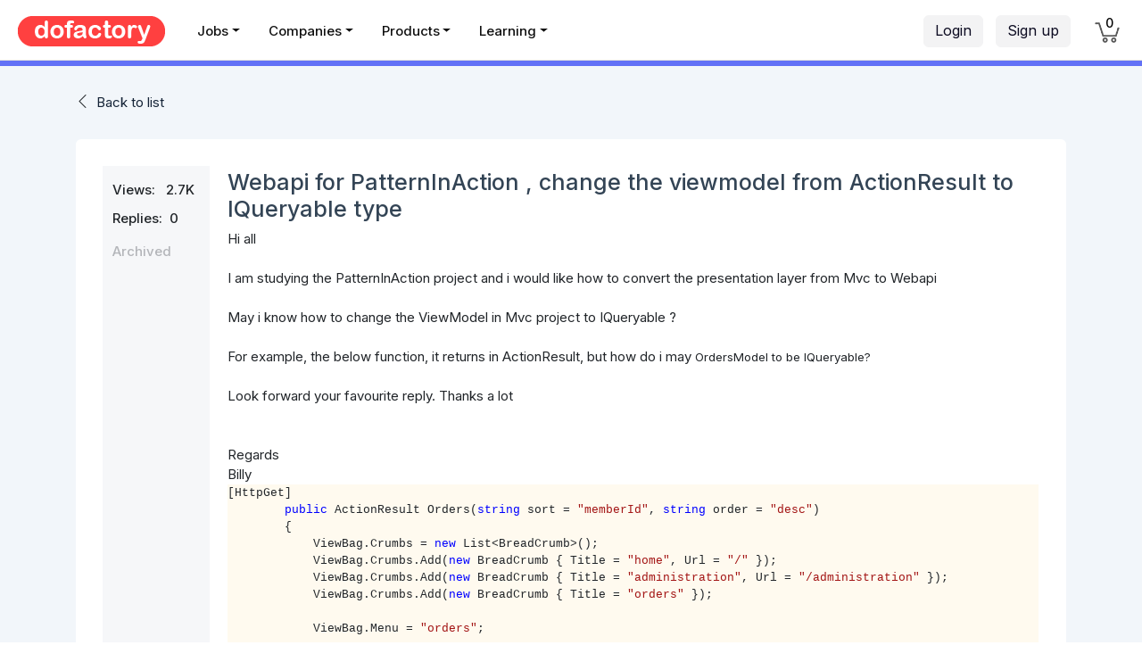

--- FILE ---
content_type: text/html; charset=utf-8
request_url: https://www.dofactory.com/forum/3169/webapi-for-patterninaction-change-the-viewmodel-from-actionresult-to-
body_size: 9258
content:
<!DOCTYPE html>
<html lang="en">
<head>
    <meta charset="utf-8">
    <meta http-equiv="X-UA-Compatible" content="IE=edge">
    <meta name="viewport" content="width=device-width, initial-scale=1.0">

    <meta property="og:title" content="Webapi for PatternInAction  , change the viewmodel from ActionResult to  IQuerya" />
    <meta property="og:description" content="Topic: Webapi for PatternInAction  , change the viewmodel from ActionResult to  IQuerya" />
    <meta property="og:url" content="https://www.dofactory.com" />
    <meta property="og:type" content="website" />
    <meta property="og:locale" content="en_US" />

    <meta name="twitter:card" content="summary">
    <meta name="twitter:title" content="Webapi for PatternInAction  , change the viewmodel from ActionResult to  IQuerya" />
    <meta name="twitter:description" content="Topic: Webapi for PatternInAction  , change the viewmodel from ActionResult to  IQuerya" />

    <meta name="author" content="Dofactory" />

    <meta name="google-adsense-account" content="ca-pub-3229461756054479" />

    <title>Webapi for PatternInAction  , change the viewmodel from ActionResult to  IQuerya</title>
    <meta name="description" content="Topic: Webapi for PatternInAction  , change the viewmodel from ActionResult to  IQuerya">
    <meta name="keywords">

    <link rel="icon" href="/favicon.ico">
    <link rel="canonical" href="https://www.dofactory.com/forum/3169/webapi-for-patterninaction-change-the-viewmodel-from-actionresult-to-" />
    
    <link rel="preconnect" href="https://fonts.googleapis.com">
    <link rel="preconnect" href="https://fonts.gstatic.com" crossorigin>
    <link href="https://fonts.googleapis.com/css2?family=Inter:wght@400;500;600;700&display=swap" rel="stylesheet">

    
    

    
        <link rel="stylesheet" href="/lib/bootstrap/css/bootstrap.min.css?v=L_W5Wfqfa0sdBNIKN9cG6QA5F2qx4qICmU2VgLruv9Y" />
        <link rel="stylesheet" href="/lib/bootstrap-datepicker/css/bootstrap-datepicker.min.css?v=siyOpF_pBWUPgIcQi17TLBkjvNgNQArcmwJB8YvkAgg" />
        <link rel="stylesheet" href="/lib/trix/trix.min.css?v=9ufCfiBHsyGGmgsJx4DBEN_h10zGnQp5fzTDTE6Dffg" />
        <link rel="stylesheet" href="/lib/simple-line-icons/css/simple-line-icons.min.css?v=7O1DfUu4pybYI7uAATw34eDrgQaWGOfMV_8erfDQz_Q" />
        <link rel="stylesheet" href="/lib/google-code-prettify/prettify.css?v=YYvcuFRWOPKudlOnW_y5kOvXw3dO1NYFXJxsfoabmAo" />
        <link rel="stylesheet" href="/css/app.min.css?v=NJU1_64JOUpEOBWRRaYBYbnvadZiVAaLyBBzCgUanag" />

    



    


    




</head>

<body>

    
<style>

    .navbar .nav-link,
    .navbar .nav-link:hover,
    .navbar .nav-link:focus,
    .navbar .nav-link:active,
    .navbar .nav-link.active { margin-right: 16px; padding: 5px 7px 9px 7px !important; color: rgb(110,109,122) !important; font-size: 14px !important; font-weight: 500; }

        .navbar .nav-link:hover,
        .navbar .nav-link:focus,
        .navbar .nav-link:active,
        .navbar .nav-link.active { color: #000 !important; border-bottom: 2px solid #999; }

    /* secondary menus */

    .navbar .nav-sub-item { margin-top: 7px; margin-left: 5px; margin-right: 5px; }
    .navbar .nav-sub-link { background: white; padding: 4px 8px 4px !important; color: #667 !important; font-size: 15px !important; font-weight: 400 !important; background-color: #F0F8FC; xborder: 1px solid #ccc; xborder-radius: 35px; }

        .navbar .nav-sub-link:hover,
        .navbar .nav-sub-link:focus,
        .navbar .nav-sub-link:active,
        .navbar .nav-sub-link.active { background-color: #EBF3FC; color: #000 !important; text-decoration: none; border-color: #bbb; }
    /*e8ecef;*/



    /* probably not used */
    .navbar .nav-link.sections { border: 2px solid #abc; background-color: #f0f6ff; padding: 4px 8px 4px 9px !important; color: rgba(30, 144, 220, 0.8) !important; font-weight: bold; border-color: rgb(10, 102, 194); }
        .navbar .nav-link.sections:hover { background-color: #f0f6ff; border-width: 2px; }

    .dropdown-menu { margin-top: 0px; }

        .dropdown-menu .dropdown-item { border-bottom: 0; padding: .45rem 1.5rem; font-size: 15px !important; }


    .nav-icon { color: black; }

        .nav-icon:hover, .nav-icon:focus, .nav-icon:active { color: black !important; text-decoration: none; }

    .container__arrow { height: 16px; width: 16px; background-color: #fff; position: absolute; }

    .container__arrow--tc { left: 50%; top: -1px; border-left: 1px solid rgba(0, 0, 0, 0.3); border-top: 1px solid rgba(0, 0, 0, 0.3); transform: translate(-50%, -50%) rotate(45deg); }

    .container__arrow--bc { bottom: -16px; left: 50%; border-bottom: 1px solid rgba(0, 0, 0, 0.3); border-right: 1px solid rgba(0, 0, 0, 0.3); transform: translate(-50%, -50%) rotate(45deg); }

    /*#q { font-weight: 600; background-color: white; }*/

    /*#q:focus, #q:hover { color: #495057; background-color: #fff !important; border-color: #ddd; outline: 0; box-shadow: 0px 0px 1px 2px #ff7746;  }*/
    /*#8B3DFF*/

    .btn-got-it { background: #9e5dff; color: white; font-size: 15px; }

        .btn-got-it:hover { background-color: #9E77F3; color: white; }

    #q::-webkit-input-placeholder { font-style: normal; color: #888 !important; font-weight: normal; font-size: 14px; }

    #q:-ms-input-placeholder { font-style: normal; color: #888 !important; font-weight: normal; font-size: 14px; }

    #q::placeholder { font-style: normal; color: #888 !important; font-weight: normal; font-size: 14px; }

    .q-style { border-radius: 6px; padding-left: 70px; background-color: #f0f4f8; border: 0px !important; box-shadow: none !important; }
        .q-style:hover { background-color: #eaeff3; cursor: pointer; }
        .q-style:focus { border: 1px solid #abc !important; }

    /* .btn-login { background-color: #eaeffd; border: 1px solid white; border-radius: 25px; transition: color .15s ease-in-out, background-color .15s ease-in-out, border-color .15s ease-in-out, box-shadow .15s ease-in-out; }
                                                                                                                    .btn-login:hover, .btn-login:focus, .btn-join.focus { background-color: #d8e5f7; border: 1px solid #ddd; xbox-shadow: 0 5px 11px 0 rgba(0,0,5,.06), 0 4px 15px 0 rgba(0,0,5,.06); }
                                                                                                                */

    /* override (for now) */
    /*.do-navbar { position: -webkit-relative; position: relative; top: 0; z-index: 1021; }*/
    /*background-color:#F0F6FC;*/

    /*.btn-category {background-color:#F0F6FC; color:black; border:1px solid: #F0F6FC; border-right-color:#999; }
                                              .btn-category:active, .btn-category.active{ background-color: #ecF2F8;}*/

    .nav-heading { color: #111; }
        .nav-heading:hover, .nav-heading.xactive { color: #f43d83; color: #333; border-radius: 3px; }
</style>


    <header class="d-none d-lg-block " style="padding-top:5px;height:68px; background: white !important; xbox-shadow: rgba(103,190,200,.1) 0 4px 24px 0; border-bottom: 1px solid #dedede; ">


        <div class="d-flex" style="height:58px;">


            <div xstyle="width:230px;border-right:1px solid #ddd;xbackground:#FF00D8">
                <a class="pl-20 pt-13 d-block" href="/">
                    <img src="/img/dofactory.png" xheight="30" alt="Dofactory.com" class="no-outline" />
                </a>
            </div>


            <div style="min-width:420px;">
                <ul class="nav mt-11 font-weight-semibold" style="margin-left:20px;">



                    <li class="nav-item dropdown">
                        <a class='nav-link nav-heading dropdown-toggle' data-toggle="dropdown" href="/jobs">Jobs</a>
                        <div class="dropdown-menu dropdown-menu-border">
                            <a class="dropdown-item" href="/jobs">Find Jobs</a>
                             <div class="dropdown-divider"></div>
                            <a class="dropdown-item" href="/jobs/add">Post a Job</a>
                        </div>
                    </li>
                    <li class="nav-item dropdown">
                        <a class='nav-link nav-heading dropdown-toggle' data-toggle="dropdown" href="/companies">Companies</a>
                        <div class="dropdown-menu dropdown-menu-border width-200">
                            <a class="dropdown-item" href="/companies">Find Companies &nbsp;&nbsp;</a>
                            <div class="dropdown-divider"></div>
                            <a class="dropdown-item" href="/companies/add">List your Company &nbsp;&nbsp;</a>
                        </div>
                    </li>






                    <li class="nav-item">
                        <a class='nav-link nav-heading dropdown-toggle' data-toggle="dropdown" href="javascript:void(0)">Products</a>
                        <div class="dropdown-menu dropdown-menu-border" style="width:600px;" aria-labelledby="navbarProducts">
                            <div class="d-flex p-10">

                                <div class="width-270">
                                    <a class="dropdown-item py-7 pl-20 border-0 my-5" href="/products/dofactory-net"><div class="d-flex flex-row width-200"><div class="pt-3"><img src="/img/n.png" width="32" class="xpt-2" /></div><div class="pl-14 pt-1"><div class="font-16 font-weight-semibold">Dofactory .NET</div><div class="font-13">#1 .NET Success Pack</div></div></div></a>
                                    <a class="dropdown-item py-7 pl-20 border-0 my-5" href="/products/dofactory-sql"><div class="d-flex flex-row width-200"><div class="pt-3"><img src="/img/s.png" width="32" class="xpt-2" /></div><div class="pl-14 pt-1"><div class="font-16 font-weight-semibold">Dofactory SQL</div><div class="font-13">#1 SQL Success Pack</div></div></div></a>
                                    <a class="dropdown-item py-7 pl-20 border-0 my-5" href="/products/dofactory-js"><div class="d-flex flex-row width-200"><div class="pt-3"><img src="/img/j.png" width="32" class="xpt-2" /></div><div class="pl-14 pt-1"><div class="font-16 font-weight-semibold">Dofactory JS</div><div class="font-13">#1 JS Success Pack</div></div></div></a>
                                    <span class="d-block height-10"></span>

                                </div>
                                <div class="pl-20 width-270">
                                    <a class="dropdown-item py-7 pl-20 border-0 my-5" href="/products/dofactory-bundle"><div class="d-flex flex-row width-200"><div class="pt-3"><img src="/img/b.png" width="32" class="xpt-2" /></div><div class="pl-14 pt-1"><div class="font-16 font-weight-semibold">Dofactory Bundle</div><div class="font-13">The Complete Package</div></div></div></a>
                                    <div class="dropdown-divider "></div>
                                    <a class="dropdown-item pt-7 pb-15 pl-20 border-0 my-5" href="/products"><div class="d-flex flex-row width-200"><div class="pt-3"><img src="/img/all.png" width="40" class="xpt-2" /></div><div class="pl-10 pt-1"><div class="font-16 font-weight-semibold">All Products</div><div class="font-13">Product overview</div></div></div></a>
                                </div>
                            </div>
                        </div>
                    </li>

                    <li class="nav-item dropdown">
                        <a class='nav-link nav-heading dropdown-toggle' data-toggle="dropdown" href="javascript:void(0)">Learning</a>
                        <div class="dropdown-menu dropdown-menu-border">
                            <a class="dropdown-item" href="/tutorials">Tutorials &nbsp;&nbsp;</a>
                            <div class="dropdown-divider"></div>
                            <a class="dropdown-item" href="/articles">Articles</a>

                        </div>
                    </li>

                </ul>
            </div>



            <div class="ml-auto">
                <div class="d-flex">

                    <div class="">
                        <div class="d-flex xposition-relative">

                                <div class="ml-left pt-12 ml-20 mr-15">
                                    <a class="btn btn-light-gray pt-4 mr-10" href="/login">Login</a>
                                    <a class="btn btn-light-gray pt-4 mr-12" href="/join">Sign up</a>
                                </div>




                                <div>
                                    <ul class="navbar-nav ml-auto">

                                        <li class="nav-item mr-25" style="color: #fff3f3;">
                                            <a class="nav-link" style="padding-top:20px !important; padding-bottom: 13px !important;" href="/cart">
                                                <span class="position-relative">
                                                    <img title="Cart" src="/img/cart.png" style="width: 28px;" />
                                                    <span title="Cart" class="position-absolute font-14 rounded-circle text-center" style='width:17px;top:-11px;left:8px;font-weight:normal;color:#000;font-weight:500; '>
                                                        0
                                                    </span>
                                                </span>
                                            </a>
                                        </li>
                                    </ul>

                                </div>
                        </div>
                    </div>
                </div>
            </div>
        </div>

    </header>
    <header class="d-block d-lg-none" style="height:65px; background: white !important; border-bottom: 1px solid #dedede;; ">

        <div class="d-flex">

            <div style="width:90px;">
                <a class="px-25 pt-10 xwidth-220 d-block" href="/">
                    <img src="/img/dofactory-button.png" alt="Dofactory.com" xheight="40" class="no-outline" />
                </a>
            </div>

            <div class="pt-12 pr-10 flex-grow-1 " style="position:relative;">

            </div>

            <div class="width-80">
                <button class="navbar-toggler" style="outline:none;background:white;" type="button" onclick="window.scrollTo(0, 0);" data-toggle="collapse" data-target="#small-content" aria-controls="navbarSupportedContent" aria-expanded="false" aria-label="Toggle navigation">
                    <span class="navbar-toggler-icon pt-3 mt-9"><i class="icon-menu font-24 xtext-white"></i></span>
                </button>
            </div>

        </div>

        <div class="collapse navbar-collapse hide mt-10" id="small-content">
            <ul class="navbar-nav mr-auto bg-dark font-13 ">
                <li class="nav-item" style="z-index:2000; background-color:#222;"><a class="nav-link nav-link-small" href="/jobs">Jobs</a></li>
                <li class="nav-item" style="z-index:2000; background-color:#222;"><a class="nav-link nav-link-small" href="/companies">Companies</a></li>
                <li class="nav-item" style="z-index:2000; background-color:#222;"><a class="nav-link nav-link-small" href="/products">Products</a></li>
                <li class="nav-item" style="z-index:2000; background-color:#222;"><a class="nav-link nav-link-small" href="/about">About</a></li>
                <li class="nav-item" style="z-index:2000; background-color:#222;"><a class="nav-link nav-link-small" href="/tutorials">Tutorials</a></li>
                <li class="nav-item" style="z-index:2000; background-color:#222;"><a class="nav-link nav-link-small" href="/articles">Articles</a></li>
                    <li class="nav-item" style="z-index:2000; background-color:#222;"><a class="nav-link nav-link-small" href="/join">Sign up</a></li>
                    <li class="nav-item" style="z-index:2000; background-color:#222;"><a class="nav-link nav-link-small" href="/login">Login</a></li>

            </ul>
        </div>
    </header>



    
<div class="std-page">

    <div class="std-gradient">
    </div>

    <div class="container pb-70">

        <div class="mt-30 std-row">

            <div><i class="icon icon-arrow-left"></i> &nbsp;<a rel="nofollow" href="/forum">Back to list</a></div>


            <div class="std-box p-30  mt-30">
                <table class="w-100">
                    <tr>
                        <td class="align-top" style="width:120px !important;background:#f6f7f9;">

                            <div class="p-10 pt-15"><span class="font-weight-semibold">Views:&nbsp;&nbsp; 2.7K</span></div>
                            <div class="pl-10 pt-0"><span class="font-weight-semibold">Replies:&nbsp; 0</span></div>
                            <div class="pl-10 pt-15 "><span class="font-weight-semibold text-extra-muted">Archived</span></div>

                        </td>
                        <td class="pl-20 pt-3">

                            <div><h1 class="font-weight-semibold font-25" style="color:#345;">Webapi for PatternInAction  , change the viewmodel from ActionResult to  IQueryable type</h1></div>
                            <div class="">Hi all<br />
<br />
I am studying the PatternInAction project and i would like how to convert the presentation layer from Mvc to Webapi<br />
<br />
May i know how to change the ViewModel in Mvc project to IQueryable ?&nbsp;<br />
<br />
For example, the below function, it returns in ActionResult, but how do i may&nbsp;<span style="font-size: 13.3333px;">OrdersModel to be IQueryable?&nbsp;<br />
<br />
</span>Look forward your favourite reply. Thanks a lot<br />
<br />
<br />
Regards<br />
Billy<br />
<div id="language_cs_39054" style="color:black;background-color:#fffaef;border-right: medium none; border-top: medium none; border-left: medium none; border-bottom: medium none;">
<pre>[HttpGet]
        <span style="color:blue;">public</span> ActionResult Orders(<span style="color:blue;">string</span> sort = <span style="color:#a31515;">&quot;memberId&quot;</span>, <span style="color:blue;">string</span> order = <span style="color:#a31515;">&quot;desc&quot;</span>)
        {
            ViewBag.Crumbs = <span style="color:blue;">new</span> List&lt;BreadCrumb&gt;();
            ViewBag.Crumbs.Add(<span style="color:blue;">new</span> BreadCrumb { Title = <span style="color:#a31515;">&quot;home&quot;</span>, Url = <span style="color:#a31515;">&quot;/&quot;</span> });
            ViewBag.Crumbs.Add(<span style="color:blue;">new</span> BreadCrumb { Title = <span style="color:#a31515;">&quot;administration&quot;</span>, Url = <span style="color:#a31515;">&quot;/administration&quot;</span> });
            ViewBag.Crumbs.Add(<span style="color:blue;">new</span> BreadCrumb { Title = <span style="color:#a31515;">&quot;orders&quot;</span> });

            ViewBag.Menu = <span style="color:#a31515;">&quot;orders&quot;</span>;

            var model = <span style="color:blue;">new</span> OrdersModel();
            var members = service.GetMembersWithOrderStatistics(sort + <span style="color:#a31515;">&quot; &quot;</span> + order);
            var memberModels = Mapper.Map&lt;List&lt;Member&gt;, List&lt;MemberModel&gt;&gt;(members);
            model.Members = <span style="color:blue;">new</span> SortedList&lt;MemberModel&gt;(memberModels, sort, order);

            <span style="color:blue;">return</span> View(model);
        }
</pre></div><br />
&nbsp;</div>
                            <div class="text-right p-10">Ho Yung Tsoi, Dec 15, 2016</div>

                        </td>
                    </tr>
                </table>


            </div>
        </div>
    </div>
</div>










    
    <div class="box-shadow" style="border-top:1px solid #e2ecee;">
        <div class="container-fluid">
            <div class="row" style="padding:60px 0 10px 0;">

                <div class="col-md-3 mb-2">
                    <div class="pl-20 pb-15"><img src="/img/dofactorylogo.png" height="30" /></div>
                    <ul class="footer-list">
                        <li class="footer-item"><a class="footer-link" href="/about">About Us</a></li>
                        <li class="footer-item"><a class="footer-link" href="/story">Our Story</a></li>
                        <li class="footer-item"><a class="footer-link" href="/customers">Customers</a></li>
                        <li class="footer-item"><a class="footer-link" href="/contact">Contact Us</a></li>
                        <li class="footer-item"><a class="footer-link" href="/faq">FAQs</a></li>
                        <li class="footer-item"><a class="footer-link" href="/forum">Forum</a></li>
                        <li class="footer-item"><a class="footer-link" href="/login">Login</a> &nbsp; <a class="footer-link" href="/join">Sign up</a></li>
                        <li class="footer-item"><a class="footer-link" href="/sitemap">Sitemap</a></li>
                    </ul>
                    <div class="pl-20 font-weight-bold font-18 merriweather pb-10 pt-8 text-muted">Pricing</div>
                    <ul class="footer-list">
                        <li class="footer-item"><a class="footer-link" href="/pricing">Product Pricing</a></li>
                        <li class="footer-item"><a class="footer-link" href="/pricing/bundle">Bundle Pricing</a></li>
                        <li class="footer-item"><a class="footer-link" href="/pricing/compare">Compare Editions</a></li>
                    </ul>
                </div>

                <div class="col-md-3 mb-2">

                    <div class="pl-20 font-weight-bold font-18 merriweather pb-10 pt-3 text-muted ">Jobs</div>
                    <ul class="footer-list">
                        <li class="footer-item"><a class="footer-link" href="/jobs">Find Jobs</a></li>
                        <li class="footer-item"><a class="footer-link" href="/jobs/browse/technology">Jobs by Technology</a></li>
                        <li class="footer-item"><a class="footer-link" href="/jobs/browse/role">Jobs by Role</a></li>
                        <li class="footer-item"><a class="footer-link" href="/jobs/browse/location">Jobs by Location</a></li>
                        <li class="footer-item"><a class="footer-link" href="/jobs/browse/company">Jobs by Company</a></li>
                        <li class="footer-item"><a class="footer-link" href="/jobs/add">Post a free Job</a></li>

                    </ul>
                    <div class="pl-20 font-weight-bold font-18 merriweather pb-10 pt-8 text-muted">Companies</div>
                    <ul class="footer-list">
                        <li class="footer-item"><a class="footer-link" href="/companies">Find Companies</a></li>
                        <li class="footer-item"><a class="footer-link" href="/companies/browse/technology">Companies by Technology</a></li>
                        <li class="footer-item"><a class="footer-link" href="/companies/browse/location">Companies by Location</a></li>
                        <li class="footer-item"><a class="footer-link" href="/companies/add">List your Company</a></li>
                    </ul>


                </div>

                <div class="col-md-3 mb-2">
                    <div class="pl-20 font-weight-bold font-18 merriweather pb-10 pt-3 text-muted ">Products</div>
                    <ul class="footer-list">
                        <li class="footer-item"><a class="footer-link" href="/products">Overview</a></li>
                        <li class="footer-item"><a class="footer-link" href="/products/dofactory-net">Dofactory .NET</a></li>
                        <li class="footer-item"><a class="footer-link" href="/products/dofactory-sql">Dofactory SQL</a></li>
                        <li class="footer-item"><a class="footer-link" href="/products/dofactory-js">Dofactory JS</a></li>
                        <li class="footer-item"><a class="footer-link" href="/products/dofactory-bundle">Dofactory Bundle</a></li>
                    </ul>


                    <div class="pl-20 font-weight-bold font-18 merriweather pb-10 pt-8 text-muted">Demos</div>
                    <ul class="footer-list">
                        <li class="footer-item"><a class="footer-link" href="/showcases">Overview</a></li>
                        <li class="footer-item"><a class="footer-link" href="/showcases/analytics">Analytics App</a></li>
                        <li class="footer-item"><a class="footer-link" href="/showcases/ecommerce">Ecommerce App</a></li>
                        <li class="footer-item"><a class="footer-link" href="/showcases/saas">SaaS App</a></li>
                        <li class="footer-item"><a class="footer-link" href="/showcases/crm">CRM App</a></li>
                        <li class="footer-item"><a class="footer-link" href="/showcases/app-factory">33-Day App Factory&trade;</a></li>
                    </ul>

                </div>

                <div class="col-md-3 mb-2 ">
                    <div class="pl-20 font-weight-bold font-18 merriweather pb-10 pt-3 text-muted">Learning</div>
                    <ul class="footer-list">
                        <li class="footer-item"><a class="footer-link" href="/tutorials">Overview</a></li>
                        <li class="footer-item"><a class="footer-link" href="/sql">SQL Tutorial</a></li>
                        <li class="footer-item"><a class="footer-link" href="/sql/reference">SQL Reference</a></li>
                        <li class="footer-item"><a class="footer-link" href="/html">HTML Tutorial</a></li>
                        <li class="footer-item"><a class="footer-link" href="/html/ref">HTML Reference</a></li>
                        <li class="footer-item"><a class="footer-link" href="/net/design-patterns">.NET Design Patterns</a></li>
                        <li class="footer-item"><a class="footer-link" href="/reference/csharp-coding-standards">C# Coding Standards</a></li>
                        <li class="footer-item"><a class="footer-link" href="/javascript">JavaScript Tutorial</a></li>
                        <li class="footer-item"><a class="footer-link" href="/connection-strings">Connection Strings</a></li>
                        <li class="footer-item"><a class="footer-link" href="/visual-studio-shortcuts">Visual Studio Shortcuts</a></li>
                        <li class="footer-item"><a class="footer-link" href="/code-examples/csharp">C# Code Examples</a></li>
                        <li class="footer-item mt-15"><a class="footer-link" href="/articles">Articles</a></li>
                    </ul>
                </div>

            </div>

            <div class="row mx-10" style="border-bottom:1px solid #ddd;height:1px;">
            </div>

            <div class="row py-10">
                <div class="col pl-35">
                    <div class="font-weight-bold font-18 merriweather text-muted">Stay Inspired!</div>
                </div>
            </div>

            <div class="row pt-3 pb-10">
                <div class="col-12 col-md-6 xcol-md-5 pl-35">
                    Join other developers and designers who have
                    already signed up for our mailing list.
                </div>
                <div class="col-12 col-md-4 xcol-md-4 pl-35">

                    
<form method="post" action="/emaillist">
    <div class="input-group mb-3 pt-1">
        <input type="text" class="form-control" placeholder="Your email..." aria-label="your-email" aria-describedby="your-email" style="max-width:260px;" data-val="true" data-val-email="Invalid email address" data-val-required="Email is required." id="YourEmail" name="YourEmail" value="">
        <div class="input-group-append">
            <button type="submit" class="btn btn-blue" style="height:37px;border-bottom:1px solid #e4e4e4;">
                <i class="icon-arrow-right" aria-hidden="true"></i>
            </button>
        </div>
    </div>
    <span class="field-validation-valid" data-valmsg-for="YourEmail" data-valmsg-replace="true"></span>
<input name="__RequestVerificationToken" type="hidden" value="CfDJ8Mod5H8TFvBKgh6LzAV91Tp_N1rQeLSJodwV2wycSiEDcO3opwhz05Hlf5BSaJgNdnTYMHc6Yk7tB7k9vDGYOTaRVPs4WKEln12dkI82JGdqE-KJxykzvGf2UPRzgnTeq0EnA3cTQvzGIoOR8jfFSAs" /></form>



                </div>

            </div>



            <div class="row mx-10 mt-10" style="border-bottom:1px solid #ddd;height:1px;">
            </div>

            <div class="p-20 mb-15 font-14">
                <div class="d-sm-flex">

                    <div class="pb-1">
                        <a href="/legal/terms" class="text-muted">Terms</a>&nbsp;&nbsp;&nbsp;&nbsp;
                        <a href="/legal/privacy" class="text-muted">Privacy</a>&nbsp;&nbsp;&nbsp;&nbsp;
                        <a href="/legal/cookies" class="text-muted">Cookies</a>&nbsp;&nbsp;&nbsp;&nbsp;&nbsp;&nbsp;
                        <a href="/legal/donotsell" class="text-muted">Do Not Sell</a>&nbsp;&nbsp;&nbsp;&nbsp;&nbsp;&nbsp;
                        <a href="/legal/licensing" class="text-muted">Licensing</a>&nbsp;&nbsp;&nbsp;&nbsp;&nbsp;&nbsp;

                    </div>
                    <div class="pb-1 ml-lg-auto">
                        Made with &nbsp;<img src="/img/heart.png" style="width:14px;" />&nbsp; in Austin, Texas. <span></span>&nbsp;-&nbsp;vsn 44.0.0
                    </div>
                </div>
                <div class="pb-1">
                    &copy; Data &amp; Object Factory, LLC. 
                </div>
            </div>
        </div>

    </div>




    


    <a id="scrollUp" href="#" class="scroll-up rounded-circle text-center pt-7"><i class="icon-arrow-up font-13"></i></a>

    
    

    
        <script src="/lib/jquery/jquery.min.js?v=CSXorXvZcTkaix6Yvo6HppcZGetbYMGWSFlBw8HfCJo"></script>
        <script src="/lib/jquery-validation/jquery.validate.min.js?v=sPB0F50YUDK0otDnsfNHawYmA5M0pjjUf4TvRJkGFrI"></script>
        <script src="/lib/jquery-validation-unobtrusive/jquery.validate.unobtrusive.min.js?v=9GycpJnliUjJDVDqP0UEu_bsm9U-3dnQUH8-3W10vkY"></script>
        <script src="/lib/google-code-prettify/prettify.js?v=4uV247xgfNF5_1EZRwEPZF00QaNTE67A29BsRDf4O3c"></script>
        <script src="/lib/google-code-prettify/lang-sql.js?v=My557O_cX4LNa3ao-aA2z3I4Ezkj6bDEnQEORTzgh14"></script>
        <script src="/lib/bootstrap/js/bootstrap.bundle.min.js?v=OUFW7hFO0_r5aEGTQOz9F_aXQOt-TwqI1Z4fbVvww04"></script>
        <script src="/lib/bootstrap-datepicker/js/bootstrap-datepicker.min.js?v=bqVeqGdJ7h_lYPq6xrPv_YGzMEb6dNxlfiTUHSgRCp8"></script>
        <script src="/lib/typeahead.js/typeahead.jquery.min.js?v=nORlj0J8ZjvGz-6rtHb2Jcc0QDASsDUNOwUkfcwoW8A"></script>
        <script src="/js/app.min.js?v=rq_tQuS5MYgBgZWU3AehOsRUd-dEQna6ygn2FmsP1SQ"></script>
    



    
    <script type="text/javascript">
        $(function() {

            Dofactory.Utils.ScrollToTarget.start();

        });
    </script>


    
    <!-- Global site tag (gtag.js) - Google Analytics -->
    <!-- Google tag (gtag.js) -->
    <script async src="https://www.googletagmanager.com/gtag/js?id=G-TK4Q0FJBDP"></script>
    <script>
        window.dataLayer = window.dataLayer || [];
        function gtag() { dataLayer.push(arguments); }
        gtag('js', new Date());

        gtag('config', 'G-TK4Q0FJBDP');
    </script>
    <!--  clarity.microsoft.com -->
    <script type="text/javascript">
        (function (c, l, a, r, i, t, y) {
            c[a] = c[a] || function () { (c[a].q = c[a].q || []).push(arguments) };
            t = l.createElement(r); t.async = 1; t.src = "https://www.clarity.ms/tag/" + i;
            y = l.getElementsByTagName(r)[0]; y.parentNode.insertBefore(t, y);
        })(window, document, "clarity", "script", "kdujpm7ben");
    </script>



</body>
</html>
